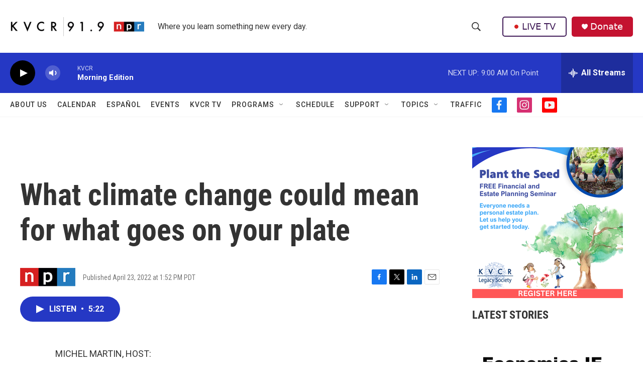

--- FILE ---
content_type: text/html; charset=utf-8
request_url: https://www.google.com/recaptcha/api2/aframe
body_size: 266
content:
<!DOCTYPE HTML><html><head><meta http-equiv="content-type" content="text/html; charset=UTF-8"></head><body><script nonce="ybRtKi04-VX0haYN5at-TA">/** Anti-fraud and anti-abuse applications only. See google.com/recaptcha */ try{var clients={'sodar':'https://pagead2.googlesyndication.com/pagead/sodar?'};window.addEventListener("message",function(a){try{if(a.source===window.parent){var b=JSON.parse(a.data);var c=clients[b['id']];if(c){var d=document.createElement('img');d.src=c+b['params']+'&rc='+(localStorage.getItem("rc::a")?sessionStorage.getItem("rc::b"):"");window.document.body.appendChild(d);sessionStorage.setItem("rc::e",parseInt(sessionStorage.getItem("rc::e")||0)+1);localStorage.setItem("rc::h",'1769427572462');}}}catch(b){}});window.parent.postMessage("_grecaptcha_ready", "*");}catch(b){}</script></body></html>